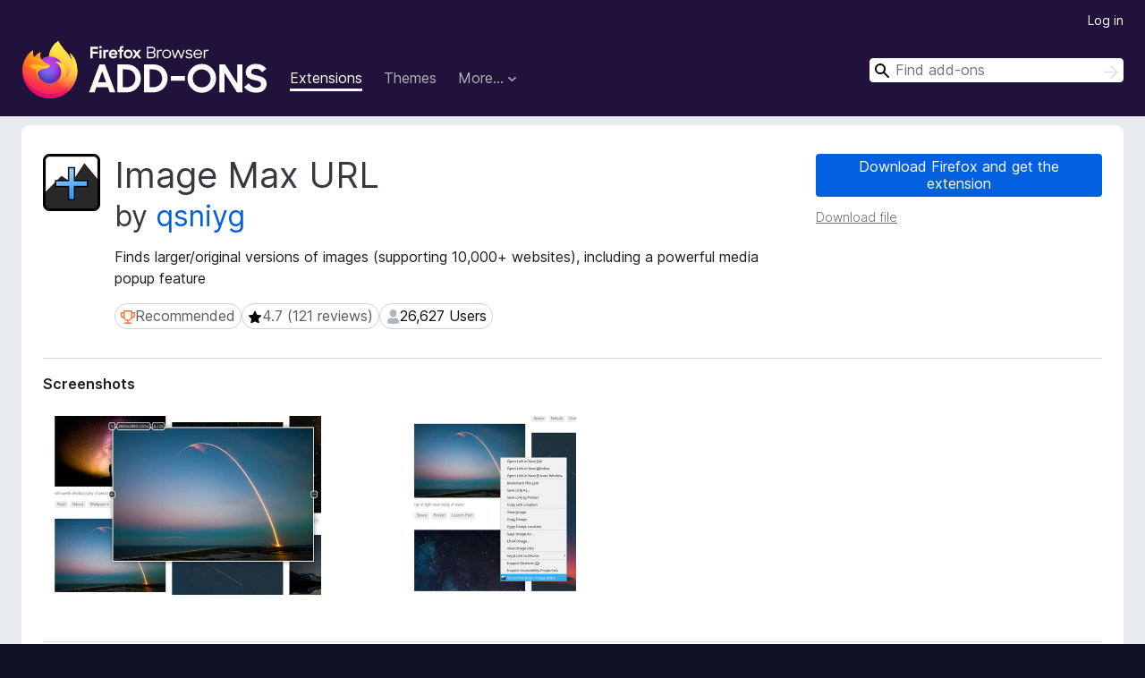

--- FILE ---
content_type: text/html; charset=utf-8
request_url: https://addons.mozilla.org/en-US/firefox/addon/image-max-url/
body_size: 12400
content:
<!DOCTYPE html>
<html lang="en-US" dir="ltr"><head><title data-react-helmet="true">Image Max URL – Get this Extension for 🦊 Firefox (en-US)</title><meta charSet="utf-8"/><meta name="viewport" content="width=device-width, initial-scale=1"/><link href="/static-frontend/Inter-roman-subset-en_de_fr_ru_es_pt_pl_it.var.2ce5ad921c3602b1e5370b3c86033681.woff2" crossorigin="anonymous" rel="preload" as="font" type="font/woff2"/><link href="/static-frontend/amo-2c9b371cc4de1aad916e.css" integrity="sha512-xpIl0TE0BdHR7KIMx6yfLd2kiIdWqrmXT81oEQ2j3ierwSeZB5WzmlhM7zJEHvI5XqPZYwMlGu/Pk0f13trpzQ==" crossorigin="anonymous" rel="stylesheet" type="text/css"/><meta data-react-helmet="true" name="description" content="Download Image Max URL for Firefox. Finds larger/original versions of images (supporting 10,000+ websites), including a powerful media popup feature"/><meta data-react-helmet="true" name="date" content="2018-10-11T20:16:31Z"/><meta data-react-helmet="true" name="last-modified" content="2025-12-24T12:38:28Z"/><meta data-react-helmet="true" property="og:type" content="website"/><meta data-react-helmet="true" property="og:url" content="https://addons.mozilla.org/en-US/firefox/addon/image-max-url/"/><meta data-react-helmet="true" property="og:title" content="Image Max URL – Get this Extension for 🦊 Firefox (en-US)"/><meta data-react-helmet="true" property="og:locale" content="en-US"/><meta data-react-helmet="true" property="og:image" content="https://addons.mozilla.org/user-media/previews/full/224/224936.png?modified=1622133901"/><meta data-react-helmet="true" property="og:description" content="Download Image Max URL for Firefox. Finds larger/original versions of images (supporting 10,000+ websites), including a powerful media popup feature"/><link rel="shortcut icon" href="/favicon.ico?v=3"/><link data-react-helmet="true" title="Firefox Add-ons" rel="search" type="application/opensearchdescription+xml" href="/en-US/firefox/opensearch.xml"/><link data-react-helmet="true" rel="canonical" href="https://addons.mozilla.org/en-US/firefox/addon/image-max-url/"/><link data-react-helmet="true" href="https://addons.mozilla.org/en-US/firefox/addon/image-max-url/" hrefLang="x-default" rel="alternate"/><link data-react-helmet="true" href="https://addons.mozilla.org/en-US/firefox/addon/image-max-url/" hrefLang="en" rel="alternate"/><link data-react-helmet="true" href="https://addons.mozilla.org/es-ES/firefox/addon/image-max-url/" hrefLang="es" rel="alternate"/><link data-react-helmet="true" href="https://addons.mozilla.org/pt-PT/firefox/addon/image-max-url/" hrefLang="pt" rel="alternate"/><link data-react-helmet="true" href="https://addons.mozilla.org/cs/firefox/addon/image-max-url/" hrefLang="cs" rel="alternate"/><link data-react-helmet="true" href="https://addons.mozilla.org/de/firefox/addon/image-max-url/" hrefLang="de" rel="alternate"/><link data-react-helmet="true" href="https://addons.mozilla.org/el/firefox/addon/image-max-url/" hrefLang="el" rel="alternate"/><link data-react-helmet="true" href="https://addons.mozilla.org/en-CA/firefox/addon/image-max-url/" hrefLang="en-CA" rel="alternate"/><link data-react-helmet="true" href="https://addons.mozilla.org/en-GB/firefox/addon/image-max-url/" hrefLang="en-GB" rel="alternate"/><link data-react-helmet="true" href="https://addons.mozilla.org/en-US/firefox/addon/image-max-url/" hrefLang="en-US" rel="alternate"/><link data-react-helmet="true" href="https://addons.mozilla.org/es-AR/firefox/addon/image-max-url/" hrefLang="es-AR" rel="alternate"/><link data-react-helmet="true" href="https://addons.mozilla.org/es-CL/firefox/addon/image-max-url/" hrefLang="es-CL" rel="alternate"/><link data-react-helmet="true" href="https://addons.mozilla.org/es-ES/firefox/addon/image-max-url/" hrefLang="es-ES" rel="alternate"/><link data-react-helmet="true" href="https://addons.mozilla.org/es-MX/firefox/addon/image-max-url/" hrefLang="es-MX" rel="alternate"/><link data-react-helmet="true" href="https://addons.mozilla.org/fi/firefox/addon/image-max-url/" hrefLang="fi" rel="alternate"/><link data-react-helmet="true" href="https://addons.mozilla.org/fr/firefox/addon/image-max-url/" hrefLang="fr" rel="alternate"/><link data-react-helmet="true" href="https://addons.mozilla.org/fur/firefox/addon/image-max-url/" hrefLang="fur" rel="alternate"/><link data-react-helmet="true" href="https://addons.mozilla.org/fy-NL/firefox/addon/image-max-url/" hrefLang="fy-NL" rel="alternate"/><link data-react-helmet="true" href="https://addons.mozilla.org/he/firefox/addon/image-max-url/" hrefLang="he" rel="alternate"/><link data-react-helmet="true" href="https://addons.mozilla.org/hr/firefox/addon/image-max-url/" hrefLang="hr" rel="alternate"/><link data-react-helmet="true" href="https://addons.mozilla.org/hu/firefox/addon/image-max-url/" hrefLang="hu" rel="alternate"/><link data-react-helmet="true" href="https://addons.mozilla.org/ia/firefox/addon/image-max-url/" hrefLang="ia" rel="alternate"/><link data-react-helmet="true" href="https://addons.mozilla.org/it/firefox/addon/image-max-url/" hrefLang="it" rel="alternate"/><link data-react-helmet="true" href="https://addons.mozilla.org/ja/firefox/addon/image-max-url/" hrefLang="ja" rel="alternate"/><link data-react-helmet="true" href="https://addons.mozilla.org/ka/firefox/addon/image-max-url/" hrefLang="ka" rel="alternate"/><link data-react-helmet="true" href="https://addons.mozilla.org/ko/firefox/addon/image-max-url/" hrefLang="ko" rel="alternate"/><link data-react-helmet="true" href="https://addons.mozilla.org/nb-NO/firefox/addon/image-max-url/" hrefLang="nb-NO" rel="alternate"/><link data-react-helmet="true" href="https://addons.mozilla.org/nl/firefox/addon/image-max-url/" hrefLang="nl" rel="alternate"/><link data-react-helmet="true" href="https://addons.mozilla.org/nn-NO/firefox/addon/image-max-url/" hrefLang="nn-NO" rel="alternate"/><link data-react-helmet="true" href="https://addons.mozilla.org/pl/firefox/addon/image-max-url/" hrefLang="pl" rel="alternate"/><link data-react-helmet="true" href="https://addons.mozilla.org/pt-BR/firefox/addon/image-max-url/" hrefLang="pt-BR" rel="alternate"/><link data-react-helmet="true" href="https://addons.mozilla.org/pt-PT/firefox/addon/image-max-url/" hrefLang="pt-PT" rel="alternate"/><link data-react-helmet="true" href="https://addons.mozilla.org/ro/firefox/addon/image-max-url/" hrefLang="ro" rel="alternate"/><link data-react-helmet="true" href="https://addons.mozilla.org/ru/firefox/addon/image-max-url/" hrefLang="ru" rel="alternate"/><link data-react-helmet="true" href="https://addons.mozilla.org/sk/firefox/addon/image-max-url/" hrefLang="sk" rel="alternate"/><link data-react-helmet="true" href="https://addons.mozilla.org/sl/firefox/addon/image-max-url/" hrefLang="sl" rel="alternate"/><link data-react-helmet="true" href="https://addons.mozilla.org/sq/firefox/addon/image-max-url/" hrefLang="sq" rel="alternate"/><link data-react-helmet="true" href="https://addons.mozilla.org/sv-SE/firefox/addon/image-max-url/" hrefLang="sv-SE" rel="alternate"/><link data-react-helmet="true" href="https://addons.mozilla.org/tr/firefox/addon/image-max-url/" hrefLang="tr" rel="alternate"/><link data-react-helmet="true" href="https://addons.mozilla.org/uk/firefox/addon/image-max-url/" hrefLang="uk" rel="alternate"/><link data-react-helmet="true" href="https://addons.mozilla.org/vi/firefox/addon/image-max-url/" hrefLang="vi" rel="alternate"/><link data-react-helmet="true" href="https://addons.mozilla.org/zh-CN/firefox/addon/image-max-url/" hrefLang="zh-CN" rel="alternate"/><link data-react-helmet="true" href="https://addons.mozilla.org/zh-TW/firefox/addon/image-max-url/" hrefLang="zh-TW" rel="alternate"/><script data-react-helmet="true" type="application/ld+json">{"@context":"http:\u002F\u002Fschema.org","@type":"WebApplication","name":"Image Max URL","url":"https:\u002F\u002Faddons.mozilla.org\u002Fen-US\u002Ffirefox\u002Faddon\u002Fimage-max-url\u002F","image":"https:\u002F\u002Faddons.mozilla.org\u002Fuser-media\u002Fpreviews\u002Ffull\u002F224\u002F224936.png?modified=1622133901","applicationCategory":"http:\u002F\u002Fschema.org\u002FOtherApplication","operatingSystem":"Firefox","description":"Finds larger\u002Foriginal versions of images (supporting 10,000+ websites), including a powerful media popup feature","offers":{"@type":"Offer","availability":"http:\u002F\u002Fschema.org\u002FInStock","price":0,"priceCurrency":"USD"},"version":"2025.12.1","aggregateRating":{"@type":"AggregateRating","ratingCount":121,"ratingValue":4.7025}}</script></head><body><div id="react-view"><div class="Page-amo"><header class="Header"><div class="Header-wrapper"><div class="Header-content"><a class="Header-title" href="/en-US/firefox/"><span class="visually-hidden">Firefox Browser Add-ons</span></a></div><ul class="SectionLinks Header-SectionLinks"><li><a class="SectionLinks-link SectionLinks-link-extension SectionLinks-link--active" href="/en-US/firefox/extensions/">Extensions</a></li><li><a class="SectionLinks-link SectionLinks-link-theme" href="/en-US/firefox/themes/">Themes</a></li><li><div class="DropdownMenu SectionLinks-link SectionLinks-dropdown"><button class="DropdownMenu-button" title="More…" type="button" aria-haspopup="true"><span class="DropdownMenu-button-text">More…</span><span class="Icon Icon-inverted-caret"></span></button><ul class="DropdownMenu-items" aria-hidden="true" aria-label="submenu"><li class="DropdownMenuItem DropdownMenuItem-section SectionLinks-subheader">for Firefox</li><li class="DropdownMenuItem DropdownMenuItem-link"><a class="SectionLinks-dropdownlink" href="/en-US/firefox/language-tools/">Dictionaries &amp; Language Packs</a></li><li class="DropdownMenuItem DropdownMenuItem-section SectionLinks-subheader">Other Browser Sites</li><li class="DropdownMenuItem DropdownMenuItem-link"><a class="SectionLinks-clientApp-android" data-clientapp="android" href="/en-US/android/">Add-ons for Android</a></li></ul></div></li></ul><div class="Header-user-and-external-links"><a class="Button Button--none Header-authenticate-button Header-button Button--micro" href="#login">Log in</a></div><form action="/en-US/firefox/search/" class="SearchForm Header-search-form Header-search-form--desktop" method="GET" data-no-csrf="true" role="search"><div class="AutoSearchInput"><label class="AutoSearchInput-label visually-hidden" for="AutoSearchInput-q">Search</label><div class="AutoSearchInput-search-box"><span class="Icon Icon-magnifying-glass AutoSearchInput-icon-magnifying-glass"></span><div role="combobox" aria-haspopup="listbox" aria-owns="react-autowhatever-1" aria-expanded="false"><input type="search" autoComplete="off" aria-autocomplete="list" aria-controls="react-autowhatever-1" class="AutoSearchInput-query" id="AutoSearchInput-q" maxLength="100" minLength="2" name="q" placeholder="Find add-ons" value=""/><div id="react-autowhatever-1" role="listbox"></div></div><button class="AutoSearchInput-submit-button" type="submit"><span class="visually-hidden">Search</span><span class="Icon Icon-arrow"></span></button></div></div></form></div></header><div class="Page-content"><div class="Page Page-not-homepage"><div class="AppBanner"></div><div class="Addon Addon-extension" data-site-identifier="1003321"><section class="Card Addon-content Card--no-header Card--no-footer"><div class="Card-contents"><div class="Addon-warnings"></div><header class="Addon-header"><div class="Addon-icon-wrapper"><img alt="Preview of Image Max URL" class="Addon-icon-image" src="https://addons.mozilla.org/user-media/addon_icons/1003/1003321-64.png?modified=0d3b7023"/></div><div class="Addon-info"><h1 class="AddonTitle">Image Max URL<span class="AddonTitle-author"> <!-- -->by<!-- --> <a href="/en-US/firefox/user/14347064/">qsniyg</a></span></h1><p class="Addon-summary">Finds larger/original versions of images (supporting 10,000+ websites), including a powerful media popup feature</p></div><div class="AddonBadges"><div class="Badge Badge--has-link" data-testid="badge-recommended"><a class="Badge-link" target="_blank" title="Firefox only recommends add-ons that meet our standards for security and performance." rel="noopener noreferrer" href="https://support.mozilla.org/kb/add-on-badges?utm_content=promoted-addon-badge&amp;utm_medium=referral&amp;utm_source=addons.mozilla.org"><span class="Icon Icon-recommended Badge-icon Badge-icon--large"><span class="visually-hidden">Recommended</span></span><span class="Badge-content Badge-content--large">Recommended</span></a></div><div class="Badge Badge--has-link" data-testid="badge-star-full"><a class="Badge-link" href="/en-US/firefox/addon/image-max-url/reviews/"><span class="Icon Icon-star-full Badge-icon Badge-icon--large"><span class="visually-hidden">4.7 (121 reviews)</span></span><span class="Badge-content Badge-content--large">4.7 (121 reviews)</span></a></div><div class="Badge" data-testid="badge-user-fill"><span class="Icon Icon-user-fill Badge-icon Badge-icon--large"><span class="visually-hidden">26,627 Users</span></span><span class="Badge-content Badge-content--large">26,627 Users</span></div></div><div class="Addon-install"><div class="InstallButtonWrapper"><div class="GetFirefoxButton"><a class="Button Button--action GetFirefoxButton-button Button--puffy" href="https://www.mozilla.org/firefox/download/thanks/?s=direct&amp;utm_campaign=amo-fx-cta-1003321&amp;utm_content=rta%3AbWF4dXJsQHFzbml5Zw&amp;utm_medium=referral&amp;utm_source=addons.mozilla.org">Download Firefox and get the extension</a></div><div class="InstallButtonWrapper-download"><a class="InstallButtonWrapper-download-link" href="https://addons.mozilla.org/firefox/downloads/file/4650094/image_max_url-2025.12.1.xpi">Download file</a></div></div></div><h2 class="visually-hidden">Extension Metadata</h2></header><div class="Addon-main-content"><section class="Card Addon-screenshots Card--no-style Card--no-footer"><header class="Card-header"><div class="Card-header-text">Screenshots</div></header><div class="Card-contents"><div class="ScreenShots"><div class="ScreenShots-viewport"><div class="ScreenShots-list"><img alt="The image popup" class="ScreenShots-image" src="https://addons.mozilla.org/user-media/previews/thumbs/224/224936.jpg?modified=1622133901" width="533" height="354"/><img alt="Right click menu item" class="ScreenShots-image" src="https://addons.mozilla.org/user-media/previews/thumbs/224/224934.jpg?modified=1622133905" width="382" height="400"/></div></div></div></div></section><div class="Addon-description-and-ratings"><section class="Card ShowMoreCard AddonDescription ShowMoreCard--expanded Card--no-style Card--no-footer"><header class="Card-header"><div class="Card-header-text">About this extension</div></header><div class="Card-contents"><div class="ShowMoreCard-contents"><div class="AddonDescription-contents">Image Max URL helps you find and download larger or original versions of images and videos for currently <strong><a href="https://prod.outgoing.prod.webservices.mozgcp.net/v1/3f329ee0886abe35fca51a202d03eae8722a104855dd40c80aea28eccfd5b466/https%3A//github.com/qsniyg/maxurl/blob/master/sites.txt" rel="nofollow">~10400 websites</a></strong> (using ~5900 individual rules).<br><br>Many generic engines (such as Wordpress) are also supported, which means it can work for almost any website, even if not explicitly supported by the extension.<br><br>It contains the following features, each of which can be toggled and customized to a significant extent. <strong>There are over 300 options.</strong>
<ul><li>Redirect images opened in a new tab to their larger version (if one is found)</li><li>A highly configurable image popup can be opened by a keybinding (<code>Shift+Alt+i</code> by default), hovering your mouse over an image, or through a right-click menu item</li><li>It automatically detects image galleries, and will let you browse through them with the pop-up</li><li>Images on a page can optionally be replaced to their larger versions (e.g. to use with extensions that download all images on a page)</li><li>You can select galleries and/or individual media on a page to batch download in full resolution</li></ul><br><br><br>Some of the websites it supports includes (<a href="https://prod.outgoing.prod.webservices.mozgcp.net/v1/3f329ee0886abe35fca51a202d03eae8722a104855dd40c80aea28eccfd5b466/https%3A//github.com/qsniyg/maxurl/blob/master/sites.txt" rel="nofollow">full list</a>):
<ul><li>Social media websites (incl. Instagram, Patreon, Pinterest, Reddit, Snapchat, TikTok, Twitter, Tumblr, VK, VSCO, Weibo)</li><li>News websites (incl. BBC, Daily Mirror, Huffington Post, The Guardian, The Independent, Vogue)</li><li>Generic image hosting engines (incl. Cloudinary, Drupal, Imgix, MediaWiki, Wordpress)</li><li>Image hosting services (incl. 500px, Imgur, Flickr, DeviantArt, Pixiv, SmugMug)</li></ul><br><br><br>Image Max URL works by replacing URLs, and in some cases, querying website-specific APIs. For example, if you have this image:<br><br><a href="https://prod.outgoing.prod.webservices.mozgcp.net/v1/a79235cd82e28f67e39252cf511b502989cee8ae3439f6a5208332ab500735d8/https%3A//pbs.twimg.com/media/DlOC3mOWsAEi1ld.jpg" rel="nofollow">https://pbs.twimg.com/media/DlOC3mOWsAEi1ld.jpg</a> (1200x800)<br><br>By adding <code>?name=orig</code> to the end, you will get a much larger image:<br><br><a href="https://prod.outgoing.prod.webservices.mozgcp.net/v1/8ae26a058395d5e9273e31b8f7f5e2496061111313c59eb8316cfb17e07e6b72/https%3A//pbs.twimg.com/media/DlOC3mOWsAEi1ld.jpg%3Fname=orig" rel="nofollow">https://pbs.twimg.com/media/DlOC3mOWsAEi1ld.jpg?name=orig</a> (4096x2730)<br><br>This does not replace using a reverse image search to find a larger image, but rather complements using one, as reverse image search engines often don't link to the largest (or original) image.<br><br><br><br>Permissions:
<ul><li><em>Access your data on all websites</em>: This permission is required in order for the extension to function in any way (redirect images, find images on a page, create the popup, etc.)</li><li>(Optional) <em>Input data to the clipboard</em>: This permission is required if the "Enable writing to clipboard" option is enabled (disabled by default), which allows copying the link to the larger image/video to the clipboard.</li><li>(Optional) <em>Download files and read+modify the download history</em>: This permission is required if the "Force save dialog when downloading" option is enabled. However, the option is not required to be enabled in order to save media from the popup (and is disabled by default).</li><li>(Optional) <em>Access browsing history</em>: This permission is required if the "Add popup link to history" option is enabled (disabled by default). It only needs this permission in order to write to the browser history (to add the link), it doesn't read anything.</li><li>(Optional) <em>Display notifications to you</em>: This permission is required if the "Notify when update is available" option is enabled (disabled by default).</li></ul><br><strong>This extension does not, and will never contain any kind of tracking code.</strong> Feel free to look at the <a href="https://prod.outgoing.prod.webservices.mozgcp.net/v1/01856cfb9a7a8920192747859d6b0f8c35dd3be18a88d94040ed2b9b994b71a1/https%3A//github.com/qsniyg/maxurl" rel="nofollow">source code</a> or contact me if you have any concerns.<br><br><br><br>If you have any problems, or requests for new features/websites to support, you can use one of the resources below (whichever is easiest for you):
<ul><li>Github: <a href="https://prod.outgoing.prod.webservices.mozgcp.net/v1/01856cfb9a7a8920192747859d6b0f8c35dd3be18a88d94040ed2b9b994b71a1/https%3A//github.com/qsniyg/maxurl" rel="nofollow">https://github.com/qsniyg/maxurl</a></li><li>Reddit: <a href="https://prod.outgoing.prod.webservices.mozgcp.net/v1/9f6d24b1ec35e8c8cd1b5e25f44b51b6587e4ff88acfe09afe2d8f7a154f9926/https%3A//www.reddit.com/r/MaxImage/" rel="nofollow">https://www.reddit.com/r/MaxImage/</a></li><li>Discord: <a href="https://prod.outgoing.prod.webservices.mozgcp.net/v1/8fa51856d3fb3e7d46b41503944252deeb6395213e321ca43816779c1ac09ef6/https%3A//discord.gg/fH9Pf54" rel="nofollow">https://discord.gg/fH9Pf54</a></li><li>Matrix: <a href="https://prod.outgoing.prod.webservices.mozgcp.net/v1/22b209069cc62804a25674bd56430cb7e05b6fdf7aacad262131ecb65c4e4d3a/https%3A//matrix.to/%23/%23image-max-url%3Atedomum.net" rel="nofollow">https://matrix.to/#/#image-max-url:tedomum.net</a></li><li>Contact me directly: <a href="https://prod.outgoing.prod.webservices.mozgcp.net/v1/0abd9a90126e44ceeeca2cfc739b325f9b893a8b9418c19502d08df51f06d753/https%3A//qsniyg.github.io/" rel="nofollow">https://qsniyg.github.io/</a></li></ul><br><br><br>This is the Firefox addon port for the <a href="https://prod.outgoing.prod.webservices.mozgcp.net/v1/01856cfb9a7a8920192747859d6b0f8c35dd3be18a88d94040ed2b9b994b71a1/https%3A//github.com/qsniyg/maxurl" rel="nofollow">Image Max URL</a> userscript.</div></div></div></section><section class="Card Addon-overall-rating Card--no-style"><header class="Card-header"><div class="Card-header-text">Rated 4.7 by 121 reviewers</div></header><div class="Card-contents"><div class="RatingManager"><form action=""><fieldset><legend class="RatingManager-legend"></legend><div class="RatingManager-ratingControl"><a class="Button Button--action RatingManager-log-in-to-rate-button Button--micro" href="#login">Log in to rate this extension</a><div class="Rating Rating--large RatingManager-UserRating" title="There are no ratings yet"><div class="Rating-star Rating-rating-1" title="There are no ratings yet"></div><div class="Rating-star Rating-rating-2" title="There are no ratings yet"></div><div class="Rating-star Rating-rating-3" title="There are no ratings yet"></div><div class="Rating-star Rating-rating-4" title="There are no ratings yet"></div><div class="Rating-star Rating-rating-5" title="There are no ratings yet"></div><span class="visually-hidden">There are no ratings yet</span></div></div><div class="Notice Notice-success RatingManagerNotice-savedRating RatingManagerNotice-savedRating-hidden Notice-light"><div class="Notice-icon"></div><div class="Notice-column"><div class="Notice-content"><p class="Notice-text">Star rating saved</p></div></div></div></fieldset></form><div class="RatingsByStar"><div class="RatingsByStar-graph"><a class="RatingsByStar-row" rel="nofollow" title="Read all 101 five-star reviews" href="/en-US/firefox/addon/image-max-url/reviews/?score=5"><div class="RatingsByStar-star">5<span class="Icon Icon-star-yellow"></span></div></a><a class="RatingsByStar-row" rel="nofollow" title="Read all 101 five-star reviews" href="/en-US/firefox/addon/image-max-url/reviews/?score=5"><div class="RatingsByStar-barContainer"><div class="RatingsByStar-bar RatingsByStar-barFrame"><div class="RatingsByStar-bar RatingsByStar-barValue RatingsByStar-barValue--83pct RatingsByStar-partialBar"></div></div></div></a><a class="RatingsByStar-row" rel="nofollow" title="Read all 101 five-star reviews" href="/en-US/firefox/addon/image-max-url/reviews/?score=5"><div class="RatingsByStar-count">101</div></a><a class="RatingsByStar-row" rel="nofollow" title="Read all 12 four-star reviews" href="/en-US/firefox/addon/image-max-url/reviews/?score=4"><div class="RatingsByStar-star">4<span class="Icon Icon-star-yellow"></span></div></a><a class="RatingsByStar-row" rel="nofollow" title="Read all 12 four-star reviews" href="/en-US/firefox/addon/image-max-url/reviews/?score=4"><div class="RatingsByStar-barContainer"><div class="RatingsByStar-bar RatingsByStar-barFrame"><div class="RatingsByStar-bar RatingsByStar-barValue RatingsByStar-barValue--10pct RatingsByStar-partialBar"></div></div></div></a><a class="RatingsByStar-row" rel="nofollow" title="Read all 12 four-star reviews" href="/en-US/firefox/addon/image-max-url/reviews/?score=4"><div class="RatingsByStar-count">12</div></a><a class="RatingsByStar-row" rel="nofollow" title="Read all 4 three-star reviews" href="/en-US/firefox/addon/image-max-url/reviews/?score=3"><div class="RatingsByStar-star">3<span class="Icon Icon-star-yellow"></span></div></a><a class="RatingsByStar-row" rel="nofollow" title="Read all 4 three-star reviews" href="/en-US/firefox/addon/image-max-url/reviews/?score=3"><div class="RatingsByStar-barContainer"><div class="RatingsByStar-bar RatingsByStar-barFrame"><div class="RatingsByStar-bar RatingsByStar-barValue RatingsByStar-barValue--3pct RatingsByStar-partialBar"></div></div></div></a><a class="RatingsByStar-row" rel="nofollow" title="Read all 4 three-star reviews" href="/en-US/firefox/addon/image-max-url/reviews/?score=3"><div class="RatingsByStar-count">4</div></a><a class="RatingsByStar-row" rel="nofollow" title="There are no two-star reviews" href="/en-US/firefox/addon/image-max-url/reviews/?score=2"><div class="RatingsByStar-star">2<span class="Icon Icon-star-yellow"></span></div></a><a class="RatingsByStar-row" rel="nofollow" title="There are no two-star reviews" href="/en-US/firefox/addon/image-max-url/reviews/?score=2"><div class="RatingsByStar-barContainer"><div class="RatingsByStar-bar RatingsByStar-barFrame"><div class="RatingsByStar-bar RatingsByStar-barValue RatingsByStar-barValue--0pct RatingsByStar-partialBar"></div></div></div></a><a class="RatingsByStar-row" rel="nofollow" title="There are no two-star reviews" href="/en-US/firefox/addon/image-max-url/reviews/?score=2"><div class="RatingsByStar-count">0</div></a><a class="RatingsByStar-row" rel="nofollow" title="Read all 4 one-star reviews" href="/en-US/firefox/addon/image-max-url/reviews/?score=1"><div class="RatingsByStar-star">1<span class="Icon Icon-star-yellow"></span></div></a><a class="RatingsByStar-row" rel="nofollow" title="Read all 4 one-star reviews" href="/en-US/firefox/addon/image-max-url/reviews/?score=1"><div class="RatingsByStar-barContainer"><div class="RatingsByStar-bar RatingsByStar-barFrame"><div class="RatingsByStar-bar RatingsByStar-barValue RatingsByStar-barValue--3pct RatingsByStar-partialBar"></div></div></div></a><a class="RatingsByStar-row" rel="nofollow" title="Read all 4 one-star reviews" href="/en-US/firefox/addon/image-max-url/reviews/?score=1"><div class="RatingsByStar-count">4</div></a></div></div></div></div><footer class="Card-footer"><div class="Addon-read-reviews-footer"><a class="Addon-all-reviews-link" href="/en-US/firefox/addon/image-max-url/reviews/">Read all 121 reviews</a></div></footer></section></div></div><section class="Card ShowMoreCard PermissionsCard ShowMoreCard--expanded Card--no-style Card--no-footer"><header class="Card-header"><div class="Card-header-text">Permissions and data</div></header><div class="Card-contents"><div class="ShowMoreCard-contents"><h4 class="PermissionsCard-subhead--required">Required permissions:</h4><ul class="PermissionsCard-list--required"><li class="Permission"><span class="Permission-description">Access your data for all websites</span></li></ul><h4 class="PermissionsCard-subhead--optional">Optional permissions:</h4><ul class="PermissionsCard-list--optional"><li class="Permission"><span class="Permission-description">Input data to the clipboard</span></li><li class="Permission"><span class="Permission-description">Download files and read and modify the browser’s download history</span></li><li class="Permission"><span class="Permission-description">Access browsing history</span></li><li class="Permission"><span class="Permission-description">Display notifications to you</span></li></ul><div class="PermissionsCard-footer"><a class="PermissionsCard-learn-more" target="_blank" rel="noopener noreferrer" href="https://support.mozilla.org/kb/permission-request-messages-firefox-extensions">Learn more</a></div></div></div></section><section class="Card AddonMoreInfo Card--no-style Card--no-footer"><header class="Card-header"><div class="Card-header-text">More information</div></header><div class="Card-contents"><dl class="DefinitionList AddonMoreInfo-dl"><div><dt class="Definition-dt">Add-on Links</dt><dd class="Definition-dd AddonMoreInfo-links"><ul class="AddonMoreInfo-links-contents-list"><li><a class="AddonMoreInfo-homepage-link" href="https://prod.outgoing.prod.webservices.mozgcp.net/v1/2b49b892ee02949695848851536567cb3409260cdb90a7f23f5912e68b14937b/https%3A//qsniyg.github.io/maxurl/" title="https://qsniyg.github.io/maxurl/" rel="nofollow">Homepage</a></li><li><a class="AddonMoreInfo-support-link" href="https://prod.outgoing.prod.webservices.mozgcp.net/v1/01856cfb9a7a8920192747859d6b0f8c35dd3be18a88d94040ed2b9b994b71a1/https%3A//github.com/qsniyg/maxurl" title="https://github.com/qsniyg/maxurl" rel="nofollow">Support site</a></li></ul></dd></div><div><dt class="Definition-dt">Version</dt><dd class="Definition-dd AddonMoreInfo-version">2025.12.1</dd></div><div><dt class="Definition-dt">Size</dt><dd class="Definition-dd AddonMoreInfo-filesize">1.25 MB</dd></div><div><dt class="Definition-dt">Last updated</dt><dd class="Definition-dd AddonMoreInfo-last-updated">a month ago (Dec 24, 2025)</dd></div><div><dt class="Definition-dt">Related Categories</dt><dd class="Definition-dd AddonMoreInfo-related-categories"><ul class="AddonMoreInfo-related-categories-list"><li><a class="AddonMoreInfo-related-category-link" href="/en-US/firefox/extensions/category/photos-music-videos/">Photos, Music &amp; Videos</a></li></ul></dd></div><div><dt class="Definition-dt">License</dt><dd class="Definition-dd AddonMoreInfo-license"><a class="AddonMoreInfo-license-link" rel="nofollow" href="/en-US/firefox/addon/image-max-url/license/">Apache 2.0</a></dd></div><div><dt class="Definition-dt">Privacy Policy</dt><dd class="Definition-dd AddonMoreInfo-privacy-policy"><a class="AddonMoreInfo-privacy-policy-link" rel="nofollow" href="/en-US/firefox/addon/image-max-url/privacy/">Read the privacy policy for this add-on</a></dd></div><div><dt class="Definition-dt">Version History</dt><dd class="Definition-dd AddonMoreInfo-version-history"><ul class="AddonMoreInfo-links-contents-list"><li><a class="AddonMoreInfo-version-history-link" href="/en-US/firefox/addon/image-max-url/versions/">See all versions</a></li></ul></dd></div><div><dt class="Definition-dt">Add to collection</dt><dd class="Definition-dd AddAddonToCollection"><select class="Select AddAddonToCollection-select"><option class="AddAddonToCollection-option" value="default">Select a collection…</option><option class="AddAddonToCollection-option" value="create-new-collection">Create new collection</option></select></dd></div></dl><div class="AddonReportAbuseLink"><div class="AddonReportAbuseLink--preview"><a rel="nofollow" href="/en-US/firefox/feedback/addon/image-max-url/">Report this add-on</a></div></div></div></section></div></section><div></div></div></div></div><footer class="Footer"><div class="Footer-wrapper"><div class="Footer-mozilla-link-wrapper"><a class="Footer-mozilla-link" href="https://mozilla.org/" title="Go to Mozilla&#x27;s homepage"><span class="Icon Icon-mozilla Footer-mozilla-logo"><span class="visually-hidden">Go to Mozilla&#x27;s homepage</span></span></a></div><section class="Footer-amo-links"><h4 class="Footer-links-header"><a href="/en-US/firefox/">Add-ons</a></h4><ul class="Footer-links"><li><a href="/en-US/about">About</a></li><li><a class="Footer-blog-link" href="/blog/">Firefox Add-ons Blog</a></li><li><a class="Footer-extension-workshop-link" href="https://extensionworkshop.com/?utm_content=footer-link&amp;utm_medium=referral&amp;utm_source=addons.mozilla.org">Extension Workshop</a></li><li><a href="/en-US/developers/">Developer Hub</a></li><li><a class="Footer-developer-policies-link" href="https://extensionworkshop.com/documentation/publish/add-on-policies/?utm_medium=photon-footer&amp;utm_source=addons.mozilla.org">Developer Policies</a></li><li><a class="Footer-community-blog-link" href="https://blog.mozilla.com/addons?utm_content=footer-link&amp;utm_medium=referral&amp;utm_source=addons.mozilla.org">Community Blog</a></li><li><a href="https://discourse.mozilla-community.org/c/add-ons">Forum</a></li><li><a class="Footer-bug-report-link" href="https://developer.mozilla.org/docs/Mozilla/Add-ons/Contact_us">Report a bug</a></li><li><a href="/en-US/review_guide">Review Guide</a></li></ul></section><section class="Footer-browsers-links"><h4 class="Footer-links-header">Browsers</h4><ul class="Footer-links"><li><a class="Footer-desktop-link" href="https://www.mozilla.org/firefox/new/?utm_content=footer-link&amp;utm_medium=referral&amp;utm_source=addons.mozilla.org">Desktop</a></li><li><a class="Footer-mobile-link" href="https://www.mozilla.org/firefox/mobile/?utm_content=footer-link&amp;utm_medium=referral&amp;utm_source=addons.mozilla.org">Mobile</a></li><li><a class="Footer-enterprise-link" href="https://www.mozilla.org/firefox/enterprise/?utm_content=footer-link&amp;utm_medium=referral&amp;utm_source=addons.mozilla.org">Enterprise</a></li></ul></section><section class="Footer-product-links"><h4 class="Footer-links-header">Products</h4><ul class="Footer-links"><li><a class="Footer-browsers-link" href="https://www.mozilla.org/firefox/browsers/?utm_content=footer-link&amp;utm_medium=referral&amp;utm_source=addons.mozilla.org">Browsers</a></li><li><a class="Footer-vpn-link" href="https://www.mozilla.org/products/vpn/?utm_content=footer-link&amp;utm_medium=referral&amp;utm_source=addons.mozilla.org#pricing">VPN</a></li><li><a class="Footer-relay-link" href="https://relay.firefox.com/?utm_content=footer-link&amp;utm_medium=referral&amp;utm_source=addons.mozilla.org">Relay</a></li><li><a class="Footer-monitor-link" href="https://monitor.firefox.com/?utm_content=footer-link&amp;utm_medium=referral&amp;utm_source=addons.mozilla.org">Monitor</a></li><li><a class="Footer-pocket-link" href="https://getpocket.com?utm_content=footer-link&amp;utm_medium=referral&amp;utm_source=addons.mozilla.org">Pocket</a></li></ul><ul class="Footer-links Footer-links-social"><li class="Footer-link-social"><a href="https://bsky.app/profile/firefox.com"><span class="Icon Icon-bluesky"><span class="visually-hidden">Bluesky (@firefox.com)</span></span></a></li><li class="Footer-link-social"><a href="https://www.instagram.com/firefox/"><span class="Icon Icon-instagram"><span class="visually-hidden">Instagram (Firefox)</span></span></a></li><li class="Footer-link-social"><a href="https://www.youtube.com/firefoxchannel"><span class="Icon Icon-youtube"><span class="visually-hidden">YouTube (firefoxchannel)</span></span></a></li></ul></section><ul class="Footer-legal-links"><li><a class="Footer-privacy-link" href="https://www.mozilla.org/privacy/websites/">Privacy</a></li><li><a class="Footer-cookies-link" href="https://www.mozilla.org/privacy/websites/">Cookies</a></li><li><a class="Footer-legal-link" href="https://www.mozilla.org/about/legal/amo-policies/">Legal</a></li></ul><p class="Footer-copyright">Except where otherwise <a href="https://www.mozilla.org/en-US/about/legal/">noted</a>, content on this site is licensed under the <a href="https://creativecommons.org/licenses/by-sa/3.0/">Creative Commons Attribution Share-Alike License v3.0</a> or any later version.</p><div class="Footer-language-picker"><div class="LanguagePicker"><label for="lang-picker" class="LanguagePicker-header">Change language</label><select class="LanguagePicker-selector" id="lang-picker"><option value="cs">Čeština</option><option value="de">Deutsch</option><option value="dsb">Dolnoserbšćina</option><option value="el">Ελληνικά</option><option value="en-CA">English (Canadian)</option><option value="en-GB">English (British)</option><option value="en-US" selected="">English (US)</option><option value="es-AR">Español (de Argentina)</option><option value="es-CL">Español (de Chile)</option><option value="es-ES">Español (de España)</option><option value="es-MX">Español (de México)</option><option value="fi">suomi</option><option value="fr">Français</option><option value="fur">Furlan</option><option value="fy-NL">Frysk</option><option value="he">עברית</option><option value="hr">Hrvatski</option><option value="hsb">Hornjoserbsce</option><option value="hu">magyar</option><option value="ia">Interlingua</option><option value="it">Italiano</option><option value="ja">日本語</option><option value="ka">ქართული</option><option value="kab">Taqbaylit</option><option value="ko">한국어</option><option value="nb-NO">Norsk bokmål</option><option value="nl">Nederlands</option><option value="nn-NO">Norsk nynorsk</option><option value="pl">Polski</option><option value="pt-BR">Português (do Brasil)</option><option value="pt-PT">Português (Europeu)</option><option value="ro">Română</option><option value="ru">Русский</option><option value="sk">slovenčina</option><option value="sl">Slovenščina</option><option value="sq">Shqip</option><option value="sv-SE">Svenska</option><option value="tr">Türkçe</option><option value="uk">Українська</option><option value="vi">Tiếng Việt</option><option value="zh-CN">中文 (简体)</option><option value="zh-TW">正體中文 (繁體)</option></select></div></div></div></footer></div></div><script type="application/json" id="redux-store-state">{"abuse":{"byGUID":{},"loading":false},"addons":{"byID":{"1003321":{"authors":[{"id":14347064,"name":"qsniyg","url":"https:\u002F\u002Faddons.mozilla.org\u002Fen-US\u002Ffirefox\u002Fuser\u002F14347064\u002F","username":"qsniyg","picture_url":null}],"average_daily_users":26627,"categories":["photos-music-videos"],"contributions_url":"","created":"2018-10-11T20:16:31Z","default_locale":"en-US","description":"Image Max URL helps you find and download larger or original versions of images and videos for currently \u003Cstrong\u003E\u003Ca href=\"https:\u002F\u002Fprod.outgoing.prod.webservices.mozgcp.net\u002Fv1\u002F3f329ee0886abe35fca51a202d03eae8722a104855dd40c80aea28eccfd5b466\u002Fhttps%3A\u002F\u002Fgithub.com\u002Fqsniyg\u002Fmaxurl\u002Fblob\u002Fmaster\u002Fsites.txt\" rel=\"nofollow\"\u003E~10400 websites\u003C\u002Fa\u003E\u003C\u002Fstrong\u003E (using ~5900 individual rules).\n\nMany generic engines (such as Wordpress) are also supported, which means it can work for almost any website, even if not explicitly supported by the extension.\n\nIt contains the following features, each of which can be toggled and customized to a significant extent. \u003Cstrong\u003EThere are over 300 options.\u003C\u002Fstrong\u003E\n\u003Cul\u003E\u003Cli\u003ERedirect images opened in a new tab to their larger version (if one is found)\u003C\u002Fli\u003E\u003Cli\u003EA highly configurable image popup can be opened by a keybinding (\u003Ccode\u003EShift+Alt+i\u003C\u002Fcode\u003E by default), hovering your mouse over an image, or through a right-click menu item\u003C\u002Fli\u003E\u003Cli\u003EIt automatically detects image galleries, and will let you browse through them with the pop-up\u003C\u002Fli\u003E\u003Cli\u003EImages on a page can optionally be replaced to their larger versions (e.g. to use with extensions that download all images on a page)\u003C\u002Fli\u003E\u003Cli\u003EYou can select galleries and\u002For individual media on a page to batch download in full resolution\u003C\u002Fli\u003E\u003C\u002Ful\u003E\n\n\nSome of the websites it supports includes (\u003Ca href=\"https:\u002F\u002Fprod.outgoing.prod.webservices.mozgcp.net\u002Fv1\u002F3f329ee0886abe35fca51a202d03eae8722a104855dd40c80aea28eccfd5b466\u002Fhttps%3A\u002F\u002Fgithub.com\u002Fqsniyg\u002Fmaxurl\u002Fblob\u002Fmaster\u002Fsites.txt\" rel=\"nofollow\"\u003Efull list\u003C\u002Fa\u003E):\n\u003Cul\u003E\u003Cli\u003ESocial media websites (incl. Instagram, Patreon, Pinterest, Reddit, Snapchat, TikTok, Twitter, Tumblr, VK, VSCO, Weibo)\u003C\u002Fli\u003E\u003Cli\u003ENews websites (incl. BBC, Daily Mirror, Huffington Post, The Guardian, The Independent, Vogue)\u003C\u002Fli\u003E\u003Cli\u003EGeneric image hosting engines (incl. Cloudinary, Drupal, Imgix, MediaWiki, Wordpress)\u003C\u002Fli\u003E\u003Cli\u003EImage hosting services (incl. 500px, Imgur, Flickr, DeviantArt, Pixiv, SmugMug)\u003C\u002Fli\u003E\u003C\u002Ful\u003E\n\n\nImage Max URL works by replacing URLs, and in some cases, querying website-specific APIs. For example, if you have this image:\n\n\u003Ca href=\"https:\u002F\u002Fprod.outgoing.prod.webservices.mozgcp.net\u002Fv1\u002Fa79235cd82e28f67e39252cf511b502989cee8ae3439f6a5208332ab500735d8\u002Fhttps%3A\u002F\u002Fpbs.twimg.com\u002Fmedia\u002FDlOC3mOWsAEi1ld.jpg\" rel=\"nofollow\"\u003Ehttps:\u002F\u002Fpbs.twimg.com\u002Fmedia\u002FDlOC3mOWsAEi1ld.jpg\u003C\u002Fa\u003E (1200x800)\n\nBy adding \u003Ccode\u003E?name=orig\u003C\u002Fcode\u003E to the end, you will get a much larger image:\n\n\u003Ca href=\"https:\u002F\u002Fprod.outgoing.prod.webservices.mozgcp.net\u002Fv1\u002F8ae26a058395d5e9273e31b8f7f5e2496061111313c59eb8316cfb17e07e6b72\u002Fhttps%3A\u002F\u002Fpbs.twimg.com\u002Fmedia\u002FDlOC3mOWsAEi1ld.jpg%3Fname=orig\" rel=\"nofollow\"\u003Ehttps:\u002F\u002Fpbs.twimg.com\u002Fmedia\u002FDlOC3mOWsAEi1ld.jpg?name=orig\u003C\u002Fa\u003E (4096x2730)\n\nThis does not replace using a reverse image search to find a larger image, but rather complements using one, as reverse image search engines often don't link to the largest (or original) image.\n\n\n\nPermissions:\n\u003Cul\u003E\u003Cli\u003E\u003Cem\u003EAccess your data on all websites\u003C\u002Fem\u003E: This permission is required in order for the extension to function in any way (redirect images, find images on a page, create the popup, etc.)\u003C\u002Fli\u003E\u003Cli\u003E(Optional) \u003Cem\u003EInput data to the clipboard\u003C\u002Fem\u003E: This permission is required if the \"Enable writing to clipboard\" option is enabled (disabled by default), which allows copying the link to the larger image\u002Fvideo to the clipboard.\u003C\u002Fli\u003E\u003Cli\u003E(Optional) \u003Cem\u003EDownload files and read+modify the download history\u003C\u002Fem\u003E: This permission is required if the \"Force save dialog when downloading\" option is enabled. However, the option is not required to be enabled in order to save media from the popup (and is disabled by default).\u003C\u002Fli\u003E\u003Cli\u003E(Optional) \u003Cem\u003EAccess browsing history\u003C\u002Fem\u003E: This permission is required if the \"Add popup link to history\" option is enabled (disabled by default). It only needs this permission in order to write to the browser history (to add the link), it doesn't read anything.\u003C\u002Fli\u003E\u003Cli\u003E(Optional) \u003Cem\u003EDisplay notifications to you\u003C\u002Fem\u003E: This permission is required if the \"Notify when update is available\" option is enabled (disabled by default).\u003C\u002Fli\u003E\u003C\u002Ful\u003E\n\u003Cstrong\u003EThis extension does not, and will never contain any kind of tracking code.\u003C\u002Fstrong\u003E Feel free to look at the \u003Ca href=\"https:\u002F\u002Fprod.outgoing.prod.webservices.mozgcp.net\u002Fv1\u002F01856cfb9a7a8920192747859d6b0f8c35dd3be18a88d94040ed2b9b994b71a1\u002Fhttps%3A\u002F\u002Fgithub.com\u002Fqsniyg\u002Fmaxurl\" rel=\"nofollow\"\u003Esource code\u003C\u002Fa\u003E or contact me if you have any concerns.\n\n\n\nIf you have any problems, or requests for new features\u002Fwebsites to support, you can use one of the resources below (whichever is easiest for you):\n\u003Cul\u003E\u003Cli\u003EGithub: \u003Ca href=\"https:\u002F\u002Fprod.outgoing.prod.webservices.mozgcp.net\u002Fv1\u002F01856cfb9a7a8920192747859d6b0f8c35dd3be18a88d94040ed2b9b994b71a1\u002Fhttps%3A\u002F\u002Fgithub.com\u002Fqsniyg\u002Fmaxurl\" rel=\"nofollow\"\u003Ehttps:\u002F\u002Fgithub.com\u002Fqsniyg\u002Fmaxurl\u003C\u002Fa\u003E\u003C\u002Fli\u003E\u003Cli\u003EReddit: \u003Ca href=\"https:\u002F\u002Fprod.outgoing.prod.webservices.mozgcp.net\u002Fv1\u002F9f6d24b1ec35e8c8cd1b5e25f44b51b6587e4ff88acfe09afe2d8f7a154f9926\u002Fhttps%3A\u002F\u002Fwww.reddit.com\u002Fr\u002FMaxImage\u002F\" rel=\"nofollow\"\u003Ehttps:\u002F\u002Fwww.reddit.com\u002Fr\u002FMaxImage\u002F\u003C\u002Fa\u003E\u003C\u002Fli\u003E\u003Cli\u003EDiscord: \u003Ca href=\"https:\u002F\u002Fprod.outgoing.prod.webservices.mozgcp.net\u002Fv1\u002F8fa51856d3fb3e7d46b41503944252deeb6395213e321ca43816779c1ac09ef6\u002Fhttps%3A\u002F\u002Fdiscord.gg\u002FfH9Pf54\" rel=\"nofollow\"\u003Ehttps:\u002F\u002Fdiscord.gg\u002FfH9Pf54\u003C\u002Fa\u003E\u003C\u002Fli\u003E\u003Cli\u003EMatrix: \u003Ca href=\"https:\u002F\u002Fprod.outgoing.prod.webservices.mozgcp.net\u002Fv1\u002F22b209069cc62804a25674bd56430cb7e05b6fdf7aacad262131ecb65c4e4d3a\u002Fhttps%3A\u002F\u002Fmatrix.to\u002F%23\u002F%23image-max-url%3Atedomum.net\" rel=\"nofollow\"\u003Ehttps:\u002F\u002Fmatrix.to\u002F#\u002F#image-max-url:tedomum.net\u003C\u002Fa\u003E\u003C\u002Fli\u003E\u003Cli\u003EContact me directly: \u003Ca href=\"https:\u002F\u002Fprod.outgoing.prod.webservices.mozgcp.net\u002Fv1\u002F0abd9a90126e44ceeeca2cfc739b325f9b893a8b9418c19502d08df51f06d753\u002Fhttps%3A\u002F\u002Fqsniyg.github.io\u002F\" rel=\"nofollow\"\u003Ehttps:\u002F\u002Fqsniyg.github.io\u002F\u003C\u002Fa\u003E\u003C\u002Fli\u003E\u003C\u002Ful\u003E\n\n\nThis is the Firefox addon port for the \u003Ca href=\"https:\u002F\u002Fprod.outgoing.prod.webservices.mozgcp.net\u002Fv1\u002F01856cfb9a7a8920192747859d6b0f8c35dd3be18a88d94040ed2b9b994b71a1\u002Fhttps%3A\u002F\u002Fgithub.com\u002Fqsniyg\u002Fmaxurl\" rel=\"nofollow\"\u003EImage Max URL\u003C\u002Fa\u003E userscript.","developer_comments":null,"edit_url":"https:\u002F\u002Faddons.mozilla.org\u002Fen-US\u002Fdevelopers\u002Faddon\u002Fimage-max-url\u002Fedit","guid":"maxurl@qsniyg","has_eula":false,"has_privacy_policy":true,"homepage":{"url":"https:\u002F\u002Fqsniyg.github.io\u002Fmaxurl\u002F","outgoing":"https:\u002F\u002Fprod.outgoing.prod.webservices.mozgcp.net\u002Fv1\u002F2b49b892ee02949695848851536567cb3409260cdb90a7f23f5912e68b14937b\u002Fhttps%3A\u002F\u002Fqsniyg.github.io\u002Fmaxurl\u002F"},"icon_url":"https:\u002F\u002Faddons.mozilla.org\u002Fuser-media\u002Faddon_icons\u002F1003\u002F1003321-64.png?modified=0d3b7023","icons":{"32":"https:\u002F\u002Faddons.mozilla.org\u002Fuser-media\u002Faddon_icons\u002F1003\u002F1003321-32.png?modified=0d3b7023","64":"https:\u002F\u002Faddons.mozilla.org\u002Fuser-media\u002Faddon_icons\u002F1003\u002F1003321-64.png?modified=0d3b7023","128":"https:\u002F\u002Faddons.mozilla.org\u002Fuser-media\u002Faddon_icons\u002F1003\u002F1003321-128.png?modified=0d3b7023"},"id":1003321,"is_disabled":false,"is_experimental":false,"is_noindexed":false,"last_updated":"2026-01-15T15:39:29Z","name":"Image Max URL","previews":[{"h":673,"src":"https:\u002F\u002Faddons.mozilla.org\u002Fuser-media\u002Fpreviews\u002Ffull\u002F224\u002F224936.png?modified=1622133901","thumbnail_h":354,"thumbnail_src":"https:\u002F\u002Faddons.mozilla.org\u002Fuser-media\u002Fpreviews\u002Fthumbs\u002F224\u002F224936.jpg?modified=1622133901","thumbnail_w":533,"title":"The image popup","w":1013},{"h":672,"src":"https:\u002F\u002Faddons.mozilla.org\u002Fuser-media\u002Fpreviews\u002Ffull\u002F224\u002F224934.png?modified=1622133905","thumbnail_h":400,"thumbnail_src":"https:\u002F\u002Faddons.mozilla.org\u002Fuser-media\u002Fpreviews\u002Fthumbs\u002F224\u002F224934.jpg?modified=1622133905","thumbnail_w":382,"title":"Right click menu item","w":641}],"promoted":[{"apps":["firefox"],"category":"recommended"}],"ratings":{"average":4.7025,"bayesian_average":4.647187298347209,"count":121,"text_count":50,"grouped_counts":{"1":4,"2":0,"3":4,"4":12,"5":101}},"requires_payment":false,"review_url":"https:\u002F\u002Faddons.mozilla.org\u002Fen-US\u002Freviewers\u002Freview\u002F1003321","slug":"image-max-url","status":"public","summary":"Finds larger\u002Foriginal versions of images (supporting 10,000+ websites), including a powerful media popup feature","support_email":null,"support_url":{"url":"https:\u002F\u002Fgithub.com\u002Fqsniyg\u002Fmaxurl","outgoing":"https:\u002F\u002Fprod.outgoing.prod.webservices.mozgcp.net\u002Fv1\u002F01856cfb9a7a8920192747859d6b0f8c35dd3be18a88d94040ed2b9b994b71a1\u002Fhttps%3A\u002F\u002Fgithub.com\u002Fqsniyg\u002Fmaxurl"},"tags":[],"type":"extension","url":"https:\u002F\u002Faddons.mozilla.org\u002Fen-US\u002Ffirefox\u002Faddon\u002Fimage-max-url\u002F","weekly_downloads":469,"currentVersionId":6105841,"isMozillaSignedExtension":false,"isAndroidCompatible":false}},"byIdInURL":{"image-max-url":1003321},"byGUID":{"maxurl@qsniyg":1003321},"bySlug":{"image-max-url":1003321},"infoBySlug":{},"lang":"en-US","loadingByIdInURL":{"image-max-url":false}},"addonsByAuthors":{"byAddonId":{},"byAddonSlug":{},"byAuthorId":{},"countFor":{},"lang":"en-US","loadingFor":{}},"api":{"clientApp":"firefox","lang":"en-US","regionCode":"US","requestId":"3903fb50-25b1-4fb2-a600-01ff6b3efb13","token":null,"userAgent":"Mozilla\u002F5.0 (Macintosh; Intel Mac OS X 10_15_7) AppleWebKit\u002F537.36 (KHTML, like Gecko) Chrome\u002F131.0.0.0 Safari\u002F537.36; ClaudeBot\u002F1.0; +claudebot@anthropic.com)","userAgentInfo":{"browser":{"name":"Chrome","version":"131.0.0.0","major":"131"},"device":{"vendor":"Apple","model":"Macintosh"},"os":{"name":"Mac OS","version":"10.15.7"}}},"autocomplete":{"lang":"en-US","loading":false,"suggestions":[]},"blocks":{"blocks":{},"lang":"en-US"},"categories":{"categories":{"dictionary":{"general":{"id":95,"name":"General","slug":"general","misc":false,"type":"dictionary","weight":0,"description":null}},"extension":{"alerts-updates":{"id":72,"name":"Alerts & Updates","slug":"alerts-updates","misc":false,"type":"extension","weight":0,"description":"Download Firefox extensions that help you stay up-to-date, track tasks, improve efficiency. Find extensions that reload tabs, manage productivity, and more."},"appearance":{"id":14,"name":"Appearance","slug":"appearance","misc":false,"type":"extension","weight":0,"description":"Download extensions that modify the appearance of websites and the browser Firefox. This category includes extensions for dark themes, tab management, and more."},"bookmarks":{"id":22,"name":"Bookmarks","slug":"bookmarks","misc":false,"type":"extension","weight":0,"description":"Download extensions that enhance bookmarks by password-protecting them, searching for duplicates, finding broken bookmarks, and more."},"download-management":{"id":5,"name":"Download Management","slug":"download-management","misc":false,"type":"extension","weight":0,"description":"Download Firefox extensions that can help download web, music and video content. You can also find extensions to manage downloads, share files, and more."},"feeds-news-blogging":{"id":1,"name":"Feeds, News & Blogging","slug":"feeds-news-blogging","misc":false,"type":"extension","weight":0,"description":"Download Firefox extensions that remove clutter so you can stay up-to-date on social media, catch up on blogs, RSS feeds, reduce eye strain, and more."},"games-entertainment":{"id":142,"name":"Games & Entertainment","slug":"games-entertainment","misc":false,"type":"extension","weight":0,"description":"Download Firefox extensions to boost your entertainment experience. This category includes extensions that can enhance gaming, control video playback, and more."},"language-support":{"id":37,"name":"Language Support","slug":"language-support","misc":false,"type":"extension","weight":0,"description":"Download Firefox extensions that offer language support like grammar check, look-up words, translate text, provide text-to-speech, and more."},"other":{"id":73,"name":"Other","slug":"other","misc":true,"type":"extension","weight":333,"description":"Download Firefox extensions that can be unpredictable and creative, yet useful for those odd tasks."},"photos-music-videos":{"id":38,"name":"Photos, Music & Videos","slug":"photos-music-videos","misc":false,"type":"extension","weight":0,"description":"Download Firefox extensions that enhance photo, music and video experiences. Extensions in this category modify audio and video, reverse image search, and more."},"privacy-security":{"id":12,"name":"Privacy & Security","slug":"privacy-security","misc":false,"type":"extension","weight":0,"description":"Download Firefox extensions to browse privately and securely. This category includes extensions to block annoying ads, prevent tracking, manage redirects, and more."},"search-tools":{"id":13,"name":"Search Tools","slug":"search-tools","misc":false,"type":"extension","weight":0,"description":"Download Firefox extensions for search and look-up. This category includes extensions that highlight and search text, lookup IP addresses\u002Fdomains, and more."},"shopping":{"id":141,"name":"Shopping","slug":"shopping","misc":false,"type":"extension","weight":0,"description":"Download Firefox extensions that can enhance your online shopping experience with coupon finders, deal finders, review analyzers, more."},"social-communication":{"id":71,"name":"Social & Communication","slug":"social-communication","misc":false,"type":"extension","weight":0,"description":"Download Firefox extensions to enhance social media and instant messaging. This category includes improved tab notifications, video downloaders, and more."},"tabs":{"id":93,"name":"Tabs","slug":"tabs","misc":false,"type":"extension","weight":0,"description":"Download Firefox extension to customize tabs and the new tab page. Discover extensions that can control tabs, change the way you interact with them, and more."},"web-development":{"id":4,"name":"Web Development","slug":"web-development","misc":false,"type":"extension","weight":0,"description":"Download Firefox extensions that feature web development tools. This category includes extensions for GitHub, user agent switching, cookie management, and more."}},"language":{"general":{"id":98,"name":"General","slug":"general","misc":false,"type":"language","weight":0,"description":null}},"statictheme":{"abstract":{"id":300,"name":"Abstract","slug":"abstract","misc":false,"type":"statictheme","weight":0,"description":"Download Firefox artistic and conceptual themes. This category includes colorful palettes and shapes, fantasy landscapes, playful cats, psychedelic flowers."},"causes":{"id":320,"name":"Causes","slug":"causes","misc":false,"type":"statictheme","weight":0,"description":"Download Firefox themes for niche interests and topics. This category includes sports themes, holidays, philanthropic causes, nationalities, and much more."},"fashion":{"id":324,"name":"Fashion","slug":"fashion","misc":false,"type":"statictheme","weight":0,"description":"Download Firefox themes that celebrate style of all forms—patterns, florals, textures, models, and more."},"film-and-tv":{"id":326,"name":"Film and TV","slug":"film-and-tv","misc":false,"type":"statictheme","weight":0,"description":"Download Firefox themes with movies and television. This category includes anime like Uchiha Madara, movies like The Matrix, shows (Game of Thrones), and more."},"firefox":{"id":308,"name":"Firefox","slug":"firefox","misc":false,"type":"statictheme","weight":0,"description":"Download Firefox themes with the Firefox browser theme. This category includes colorful, diverse depictions of the Firefox logo, including more general fox themes."},"foxkeh":{"id":310,"name":"Foxkeh","slug":"foxkeh","misc":false,"type":"statictheme","weight":0,"description":"Download Firefox themes with the Japanese Firefox. This category includes themes that depict the cute Foxkeh mascot in various poses on diverse landscapes."},"holiday":{"id":328,"name":"Holiday","slug":"holiday","misc":false,"type":"statictheme","weight":0,"description":"Download Firefox themes with holidays. This category includes Christmas, Halloween, Thanksgiving, St. Patrick’s Day, Easter, Fourth of July, and more."},"music":{"id":322,"name":"Music","slug":"music","misc":false,"type":"statictheme","weight":0,"description":"Download Firefox themes for musical interests and artists. This category includes popular bands like Nirvana and BTS, instruments, music videos, and much more."},"nature":{"id":302,"name":"Nature","slug":"nature","misc":false,"type":"statictheme","weight":0,"description":"Download Firefox themes with animals and natural landscapes. This category includes flowers, sunsets, foxes, seasons, planets, kittens, birds, and more."},"other":{"id":314,"name":"Other","slug":"other","misc":true,"type":"statictheme","weight":333,"description":"Download Firefox themes that are interesting, creative, and unique."},"scenery":{"id":306,"name":"Scenery","slug":"scenery","misc":false,"type":"statictheme","weight":0,"description":"Download Firefox themes that feature the environment and the natural world. This category includes sunsets, beaches, illustrations, city skylines, and more."},"seasonal":{"id":312,"name":"Seasonal","slug":"seasonal","misc":false,"type":"statictheme","weight":0,"description":"Download Firefox themes for all four seasons—fall, winter, spring, and summer. Autumn leaves, snowy mountain peaks, sunny summer days, and spring flowers."},"solid":{"id":318,"name":"Solid","slug":"solid","misc":false,"type":"statictheme","weight":0,"description":"Download Firefox themes with solid and gradient colors to personalize your browser. This category includes bold reds, pastels, soft greys, and much more."},"sports":{"id":304,"name":"Sports","slug":"sports","misc":false,"type":"statictheme","weight":0,"description":"Download Firefox themes that feature a variety of sports. This category includes country flags, sports teams, soccer, hockey, and more."},"websites":{"id":316,"name":"Websites","slug":"websites","misc":false,"type":"statictheme","weight":0,"description":"Download Firefox themes that capture the essence of the web—captivating, unusual, and distinctive."}}},"loading":false},"collections":{"byId":{},"bySlug":{},"current":{"id":null,"loading":false},"userCollections":{},"addonInCollections":{},"isCollectionBeingModified":false,"hasAddonBeenAdded":false,"hasAddonBeenRemoved":false,"editingCollectionDetails":false,"lang":"en-US"},"collectionAbuseReports":{"byCollectionId":{}},"errors":{"src\u002Famo\u002Fpages\u002FAddon\u002Findex.js-image-max-url":null},"errorPage":{"clearOnNext":true,"error":null,"hasError":false,"statusCode":null},"experiments":{},"home":{"homeShelves":null,"isLoading":false,"lang":"en-US","resetStateOnNextChange":false,"resultsLoaded":false,"shelves":{}},"installations":{},"landing":{"addonType":null,"category":null,"recommended":{"count":0,"results":[]},"highlyRated":{"count":0,"results":[]},"lang":"en-US","loading":false,"trending":{"count":0,"results":[]},"resultsLoaded":false},"languageTools":{"byID":{},"lang":"en-US"},"recommendations":{"byGuid":{},"lang":"en-US"},"redirectTo":{"url":null,"status":null},"reviews":{"lang":"en-US","permissions":{},"byAddon":{},"byId":{},"byUserId":{},"latestUserReview":{},"view":{},"loadingForSlug":{}},"search":{"count":0,"filters":null,"lang":"en-US","loading":false,"pageSize":null,"results":[],"pageCount":0},"site":{"readOnly":false,"notice":null,"loadedPageIsAnonymous":false},"suggestions":{"forCollection":{},"lang":"en-US","loading":false},"uiState":{},"userAbuseReports":{"byUserId":{}},"users":{"currentUserID":null,"byID":{},"byUsername":{},"isUpdating":false,"userPageBeingViewed":{"loading":false,"userId":null},"isUnsubscribedFor":{},"currentUserWasLoggedOut":false,"resetStateOnNextChange":false},"versions":{"byId":{"6105841":{"compatibility":{"firefox":{"min":"58.0","max":"*"}},"id":6105841,"isStrictCompatibilityEnabled":false,"license":{"isCustom":true,"name":"Apache 2.0","text":null,"url":"https:\u002F\u002Faddons.mozilla.org\u002Fen-US\u002Ffirefox\u002Faddon\u002Fimage-max-url\u002Flicense\u002F"},"file":{"id":4650094,"created":"2025-12-24T12:38:28Z","hash":"sha256:461d921450e5f77a4993923c8068b123e8e082cf4925e12ba8fb7b76bbfa1027","is_mozilla_signed_extension":false,"size":1309208,"status":"public","url":"https:\u002F\u002Faddons.mozilla.org\u002Ffirefox\u002Fdownloads\u002Ffile\u002F4650094\u002Fimage_max_url-2025.12.1.xpi","permissions":["storage","cookies","webRequest","webRequestBlocking","contextMenus","\u003Call_urls\u003E"],"optional_permissions":["history","notifications","downloads","clipboardWrite"],"host_permissions":[],"data_collection_permissions":[],"optional_data_collection_permissions":[]},"releaseNotes":"New features:\n\u003Cul\u003E\u003Cli\u003ESupport for ~60 new websites (using ~25 new rules)\u003C\u002Fli\u003E\u003Cli\u003EAdd \u003Ccode\u003Enum_in_gallery\u003C\u002Fcode\u003E format variable (#645)\u003C\u002Fli\u003E\u003Cli\u003EAdd option to toggle capturing pointer on drag (disabled by default)\u003C\u002Fli\u003E\u003C\u002Ful\u003E\nImprovements:\n\u003Cul\u003E\u003Cli\u003EVarious improvements\u002Ffixes to existing rules (including DuckDuckGo, Google Images)\u003C\u002Fli\u003E\u003Cli\u003ESet rule-specific options that can cause rate limiting to be disabled by default (#1531, thanks to achingfigment for reporting)\u003C\u002Fli\u003E\u003C\u002Ful\u003E\nSpecial thanks to achingfigment, Guimauve, Arctic-Circle-System, Rotes!, jve-engineering for their contributions and reports for this release","version":"2025.12.1"}},"bySlug":{},"lang":"en-US"},"viewContext":{"context":"VIEW_CONTEXT_HOME"},"router":{"location":{"pathname":"\u002Fen-US\u002Ffirefox\u002Faddon\u002Fimage-max-url\u002F","search":"","hash":"","key":"61b7ep","query":{}},"action":"POP"}}</script><script async="" src="https://www.google-analytics.com/analytics.js"></script><script async="" src="https://www.googletagmanager.com/gtag/js?id=G-B9CY1C9VBC"></script><script src="/static-frontend/amo-e352b4b24a65d07f15df.js" integrity="sha512-nWciaRE9C6yGYwqahSLY94b0NrCvcCc4XGTc+R/FyBApWwFzPugMdSKOi/h4oquKK8fZnTiLlj88lumxT16upw==" crossorigin="anonymous"></script></body></html>